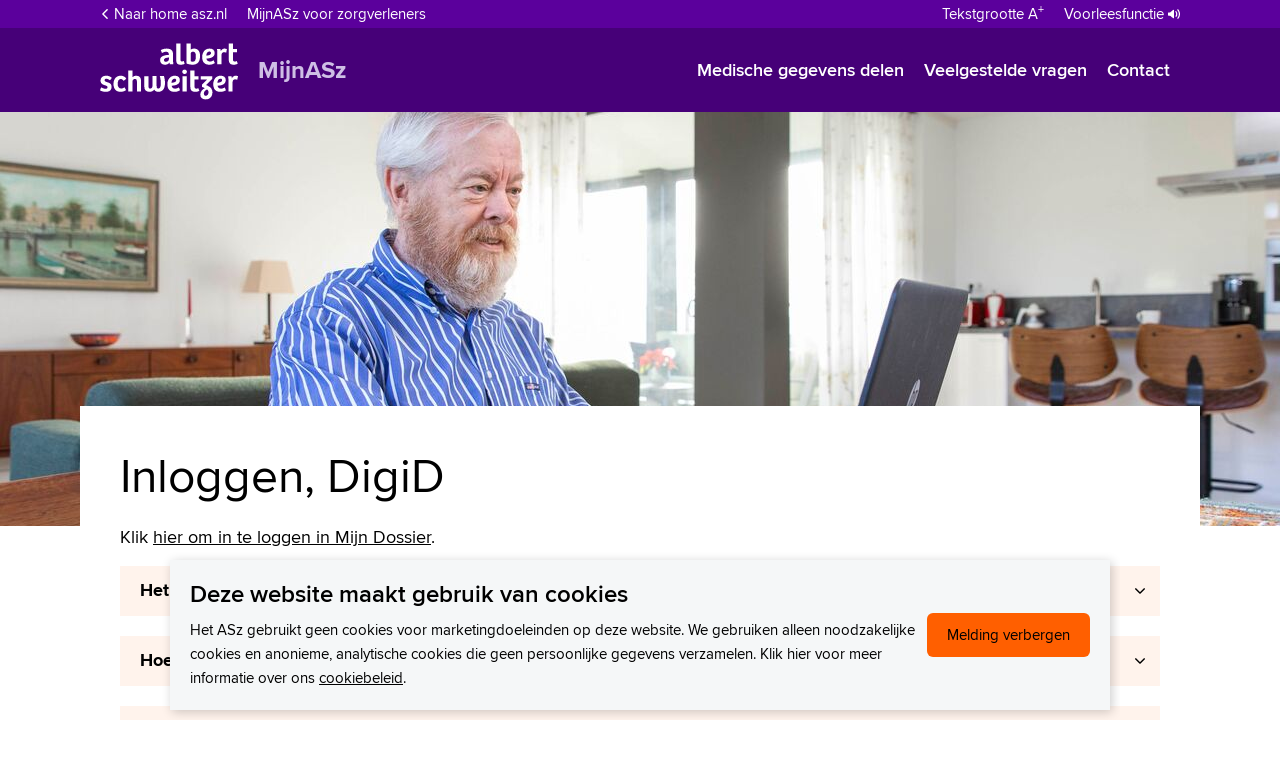

--- FILE ---
content_type: text/html; charset=utf-8
request_url: https://www.mijnasz.nl/veelgestelde-vragen/inloggen-digid/
body_size: 5566
content:
<!DOCTYPE html>
<!--[if lt IE 7 ]><html class="ie6" lang="nl"><![endif]-->
<!--[if IE 7 ]><html class="ie7" lang="nl"><![endif]-->
<!--[if IE 8 ]><html class="ie8" lang="nl"><![endif]-->
<!--[if !(IE 6) | !(IE 7) | !(IE 8)  ]><!-->
<html lang="nl">
<!--<![endif]-->
<head>
    	<meta charset="utf-8">

	<title>Inloggen, DigiD | Welkom op MijnASz</title>

	<meta name="generator" content="e-Grip">
	<meta name="description" content="Klik hier om in te loggen in Mijn Dossier.">
	<meta name="keywords" content="">
	<meta name="googlebot" content="noodp">
	<meta name="viewport" content="width=device-width, initial-scale=1">
	<meta name="twitter:card" content="summary_large_image">
	<meta name="twitter:site" content="@asznl">
	<meta name="og:title" content="Inloggen, DigiD">
	<meta name="og:description" content="Klik hier om in te loggen in Mijn Dossier.">
	<meta name="og:image" content="https://www.mijnasz.nl/assets/asz_2018-1.0.197/images/default/og-logo-asz.jpg">
	<link rel="canonical" href="https://www.mijnasz.nl/veelgestelde-vragen/inloggen-digid/" />
	<link rel="apple-touch-icon" sizes="180x180" href="/assets/asz_2018-1.0.197/favicon.ico">
	<link rel="icon" type="image/png" sizes="32x32" href="/assets/asz_2018-1.0.197/favicon-32x32.png">
	<link rel="icon" type="image/png" sizes="16x16" href="/assets/asz_2018-1.0.197/favicon-16x16.png">
	<link rel="manifest" href="/assets/asz_2018-1.0.197/site.webmanifest">
	<link rel="icon" type="image/svg+xml" href="/assets/asz_2018-1.0.197/favicon.svg">
	<link rel="preconnect" href="https://www.google-analytics.com">
	<link rel="stylesheet" href="/assets/asz_2018-1.0.197/css/default/all_my.min.css"><link rel="preload" href="/assets/asz_2018/fonts/default/proximanova-regular-webfont.woff2" as="font" type="font/woff2" crossorigin><link rel="preload" href="/assets/asz_2018/fonts/default/proximanova-semibold-webfont.woff2" as="font" type="font/woff2" crossorigin><link rel="preload" href="/assets/asz_2018/fonts/default/proximanova-bold-webfont.woff2" as="font" type="font/woff2" crossorigin><link rel="preload" href="/assets/asz_2018/fonts/default/bree-semibold-webfont.woff2" as="font" type="font/woff2" crossorigin><script>
        function gtag() { dataLayer.push(arguments); }
        window.dataLayer = window.dataLayer || [];
    </script>
    <script type="module" src="https://cdn.jsdelivr.net/npm/friendly-challenge@0.9.13/widget.module.min.js" async defer></script><script nomodule src="https://cdn.jsdelivr.net/npm/friendly-challenge@0.9.13/widget.min.js" async defer></script>
</head>

    <body class="my-style my-style-patients branding--2019 has-layout-new headervisual-option-text">


    <!--UdmComment-->
    <header class="header">
        <div class="header__top">
        <div class="header__inner--top inner">
            <div class="global__nav">
<ul class="global__nav-list"><li class="global__nav-item global__nav-item--back"><a href="http://www.asz.nl/" class="global__nav-link"><span>Naar home asz.nl</span></a></li><li class="global__nav-item"><a href="/zorgverleners/" class="global__nav-link"><span>MijnASz voor zorgverleners</span></a></li></ul></div>
<div class="assistance__nav">

    <div class="toggle__fontsize"><button class="toggle__fontsize-button button--text" aria-label="Schakelen tussen normale en grote letters" title="Schakelen tussen normale en grote letters"><span>Tekstgrootte A<span class="superscript">+</span></span></button></div><ul class="assistance__nav-list"><li class="assistance__nav-item assistance__nav-item--speaker"><a class="assistance__nav-link" href="/voorleesfunctie/"><span>Voorleesfunctie</span></a></li></ul>
</div>
        </div>
    </div>
    <div class="header__outer">
        <div class="header__inner inner">

            <div class="header__logo">
                <a href="/" title="Welkom op MijnASz"><img class="header__logo-image" src="/assets/asz_2018-1.0.197/images/default/2019/logo-asz-white.svg" alt="Logo Albert Schweitzer ziekenhuis" title="Albert Schweitzer ziekenhuis" /></a>            </div>

            <div class="department"><div class="department__title department__title--haslogo"><a href="/" title="MijnASz">MijnASz</a></div></div>
            <nav class="header__nav">
	<div class="header__nav-toggle">
		<span class="header__nav-toggle-label">Menu</span>
		<button class="header__nav-toggle-button" aria-label="Schakel Navigatie"><span class="line line--1"></span><span class="line line--2"></span><span class="line line--3"></span><span class="line line--4"></span></button>
	</div>
	<div class="header__nav-outer">
	<ul class="header__nav-list"><li class="header__nav-item"><a href="/delen/" class="header__nav-link" rel=""><span>Medische gegevens delen</span></a></li><li class="header__nav-item"><a href="/veelgestelde-vragen/" class="header__nav-link header__nav-link--current" rel=""><span>Veelgestelde vragen</span></a></li><li class="header__nav-item"><a href="/contact/" class="header__nav-link" rel=""><span>Contact </span></a></li></ul><div class="global__nav-duplicate"><ul class="global__nav-list"><li class="global__nav-item global__nav-item--back"><a href="http://www.asz.nl/" class="global__nav-link"><span>Naar home asz.nl</span></a></li><li class="global__nav-item"><a href="/zorgverleners/" class="global__nav-link"><span>MijnASz voor zorgverleners</span></a></li></ul><div class="assistance__nav">

    <div class="toggle__fontsize"><button class="toggle__fontsize-button button--text" aria-label="Schakelen tussen normale en grote letters" title="Schakelen tussen normale en grote letters"><span>Tekstgrootte A<span class="superscript">+</span></span></button></div><ul class="assistance__nav-list"><li class="assistance__nav-item assistance__nav-item--speaker"><a class="assistance__nav-link" href="/voorleesfunctie/"><span>Voorleesfunctie</span></a></li></ul>
</div>
</div>	</div>
</nav>

        </div>

        
    </div>

    </header>
    <!--/UdmComment-->

        <section class="headervisual">
    	<picture><source srcset="/images/cached/resample/jpg/data/uploads/768/512/cms_visual_6843.jpg_1643701643_768x512_0.8_p.jpg" media="(max-width: 768px)"><source srcset="/images/cached/resample/jpg/data/uploads/1024/682/cms_visual_6843.jpg_1643701643_1024x682_0.8_p.jpg" media="(max-width: 1024px)"><source srcset="/images/cached/resample/jpg/data/uploads/1280/853/cms_visual_6843.jpg_1643701643_1280x853_0.8_p.jpg" media="(max-width: 1280px)"><source srcset="/images/cached/resample/jpg/data/uploads/1920/1280/cms_visual_6843.jpg_1643701643_1920x1280_0.8_p.jpg" media="(min-width: 1280px)"><img class="headervisual__image" src="/images/cached/resample/jpg/data/uploads/1920/1280/cms_visual_6843.jpg_1643701643_1920x1280_0.8_p.jpg" alt="" /></picture><div class="scroll-to-content scroll-to-content--headervisual"><a href="#article" class="scroll-to-content"><span>Meer informatie</span></a></div>    </section>
    
    
    
    <div id="container" class="container--outer">

        <!--UdmComment-->
                <!--/UdmComment-->
            <section id="article" class="article containertype-page-document-faq">
            	<div class="article-inner inner">
        
                
        <div class="sectionblock sectionblock__page sectionblock__page--faq sectionblock__page--faq-inline"><div class="sectionblock-header"><h1 class="page-title">Inloggen, DigiD</h1><div class="sectionblock-header-body"><div class="body--default contenttext"><p>Klik <a href="https://mijn.asz.nl/Authentication/Authenticate/DigiDAuthentication?zpauth=DigiDClusterHybrid">hier om in te loggen in Mijn Dossier</a>.</p></div></div></div><div class="sectionblock sectionblock__page--faq-inline sectionblock--inline"><div class="blockchildren"><div class="sectionblock sectionblock--0 sectionblock__chapter sectionblock__chapter--default"><div class="sectionblock-content"><div class="sectionblock-content__inner"><h3 class="sectionblock__chapter-title"><a href=""><span>Het lukt niet om in te loggen</span></a></h3><div class="sectionblock__chapter-body-container"><div class="sectionblock__chapter-body"><p>U krijgt toegang tot uw persoonlijk dossier als u zich heeft laten inschrijven in het Albert Schweitzer ziekenhuis en uw Burgerservicenummer (BSN) gecontroleerd is aan de hand van uw paspoort of ID-bewijs bij bureau Inschrijving. Deze BSN controle is meestal op de dag van uw eerste bezoek aan uw arts in het ziekenhuis.</p>
<p>Gebruikt u een geldig DigiD, is uw BSN gecontroleerd en kunt u nog steeds niet inloggen? <a href="https://www.mijnasz.nl/contact/">Neem dan contact met ons op</a>.</p></div></div></div></div></div><div class="sectionblock sectionblock--1 sectionblock__chapter sectionblock__chapter--default"><div class="sectionblock-content"><div class="sectionblock-content__inner"><h3 class="sectionblock__chapter-title"><a href=""><span>Hoe kan ik inloggen op mijnasz.nl?</span></a></h3><div class="sectionblock__chapter-body-container"><div class="sectionblock__chapter-body"><p>Om toegang te krijgen klikt u op "Mijn dossier/uitslagen" en vervolgens op "Inloggen met DigiD". U kunt ook <a rel="noopener" href="https://mijn.asz.nl/Authentication/Authenticate/DigiDAuthentication?zpauth=DigiDClusterHybrid" target="_blank">hier</a> klikken.</p>
<p>U heeft een geldig DigiD nodig, met sms-functie of de DigiD-app. Klik op het woordje inloggen naast het DigiD-logo en selecteer de gewenste inlogmethode:</p>
<p>1. Met inlognaam/wachtwoord en SMS code<br/>Klik op het woordje inloggen naast het DigiD-logo. Selecteer de inlogmethode 'ik wil inloggen met een extra controle via SMS en vul uw DigiD-gegevens in (gebruikersnaam en wachtwoord). U ontvangt op uw mobiele telefoon een sms-code. Voer deze in en u krijgt toegang.</p>
<p>2. Via de DigiD-app met de QR-code<br/>Klik op het woordje inloggen naast het DigiD-logo. Selecteer de inlogmethode 'ik wil inloggen met de DigiD-app' en scan de QR-code. <br/>Heeft u nog geen DigiD met SMS of DigiD-app? Ga dan naar <a href="http://www.digid.nl/">www.digid.nl</a> en volg de aanvraag instructie.</p>
<p><strong>Inloggen zonder DigiD via de app</strong></p>
<p><span>U kunt ook gebruik maken van de HiX patiënt app om toegang te krijgen tot MijnASz. Hiervoor installeert u de app HiX patiënt op uw telefoon en vervolgens koppelt u deze aan MijnASz. Hiervoor moet u <span style="text-decoration: underline"><strong>eenmalig</strong></span> inloggen met DigiD. Daarna kunt u altijd inloggen met een code van 5 cijfers, die u zelf kiest. Meer hierover leest u in <a title="folder Hix patient app" rel="noopener" href="https://www.asz.nl/folders/mijnasz_814/hix-patient-app-uw-medisch-dossier-altijd-bij-de-hand.pdf" target="_blank">folder Hix patient app</a></span><span>.</span></p></div></div></div></div></div><div class="sectionblock sectionblock--2 sectionblock__chapter sectionblock__chapter--default"><div class="sectionblock-content"><div class="sectionblock-content__inner"><h3 class="sectionblock__chapter-title"><a href=""><span>Kan ik vanuit het buitenland inloggen op mijnasz.nl?</span></a></h3><div class="sectionblock__chapter-body-container"><div class="sectionblock__chapter-body"><p>Vanuit een aantal landen is het helaas niet mogelijk om in te loggen  op  mijnasz.nl. Mocht het inloggen vanuit het land waar u zich bevindt  niet  lukken, dan adviseren wij u om dit bij thuiskomst opnieuw te  proberen.</p></div></div></div></div></div><div class="sectionblock sectionblock--3 sectionblock__chapter sectionblock__chapter--default"><div class="sectionblock-content"><div class="sectionblock-content__inner"><h3 class="sectionblock__chapter-title"><a href=""><span>Ik heb geen DigiD, wat nu?</span></a></h3><div class="sectionblock__chapter-body-container"><div class="sectionblock__chapter-body"><p>Wit u inloggen met DigiD en heeft u nog geen DigiD? Een DigiD aanvragen kan via <a href="http://www.digid.nl">www.digid.nl</a>. Als u een ouder of verzorger bent en de gegevens van uw kind in wil zien, dan kunt u hiervoor een eigen DigiD met verificatiecode aanvragen.</p>
<p><a title="Uitleg DigiD in verschillende talen" rel="noopener" href="https://digid.uabc.nl/nl/" target="_blank">Klik hier voor meer informatie en uitleg over DigiD in verschillende talen.</a></p></div></div></div></div></div><div class="sectionblock sectionblock--4 sectionblock__chapter sectionblock__chapter--default"><div class="sectionblock-content"><div class="sectionblock-content__inner"><h3 class="sectionblock__chapter-title"><a href=""><span>Ik vind DigiD omslachtig. Waarom geen andere inlogmethode?</span></a></h3><div class="sectionblock__chapter-body-container"><div class="sectionblock__chapter-body"><p>Omdat er privacygevoelige informatie in uw patiëntendossier staat, gaat het ASz zeer zorgvuldig om met uw gegevens. MijnASz voldoet aan de hoogste veiligheidseisen die de Nederlandse overheid stelt aan ziekenhuizen. Daarom moet u inloggen met uw DigiD plus een verificatiecode, de standaard die de overheid gebruikt voor het beveiligen van uw gegevens.</p>
<p><strong>Inloggen zonder DigiD via de app</strong></p>
<p><span>U kunt ook gebruik maken van de HiX patiënt app om toegang te krijgen tot MijnASz. Hiervoor installeert u de app HiX patiënt op uw telefoon en vervolgens koppelt u deze aan MijnASz. Hiervoor moet u <span style="text-decoration: underline">eenmalig</span> inloggen met DigiD. Daarna logt u altijd in met een code van 5 cijfers, die u zelf kiest. Meer hierover leest u in <a title="folder HiX patient app" rel="noopener" href="https://www.asz.nl/folders/mijnasz_814/hix-patient-app-uw-medisch-dossier-altijd-bij-de-hand.pdf" target="_blank">folder HiX patient app</a>.</span></p></div></div></div></div></div><div class="sectionblock sectionblock--5 sectionblock__chapter sectionblock__chapter--default"><div class="sectionblock-content"><div class="sectionblock-content__inner"><h3 class="sectionblock__chapter-title"><a href=""><span>Ik heb geen mobiele telefoon en kan geen sms ontvangen</span></a></h3><div class="sectionblock__chapter-body-container"><div class="sectionblock__chapter-body"><p>U kunt bij <a href="http://www.digid.nl/">www.digid.nl</a> de code op uw vaste telefoon laten instellen. Zie ook <a href="https://www.digid.nl/nl/vraag-en-antwoord/ik-heb-geen-mobiele-telefoon-kan-ik-toch-van-de-sms-functie-gebruik-maken/">https://www.digid.nl/nl/vraag-en-antwoord/ik-heb-geen-mobiele-telefoon-kan-ik-toch-van-de-sms-functie-gebruik-maken/</a></p></div></div></div></div></div></div></div></div>    	</div>
    
    	        
                
        <div class="section__breadcrumbs">
<h2>U bent nu hier</h2><a href="/" title="MijnASz">MijnASz</a><a href="/veelgestelde-vragen/" title="Veelgestelde vragen">Veelgestelde vragen</a><span>Inloggen, DigiD</span></div>
    
            
        

    </section>

        
    </div>

    <footer id="footer" class="footer footer--my">
	<div class="footer__inner inner">
		<div class="footer__content">
			<div class="footer__content--flex">
				<div class="footer__column footer__column--contact">
	<h3 class="footer__column-title">Wij staan voor u klaar</h3>
	<div class="footer__column-buttons"><a class="footer__column-button button button--primary" href="tel:0786523308"><span class="icon icon--button" style="background-image:url(/images/uploads/cms_visual_5348.svg);"></span>(078) 652 33 08</a><a class="footer__column-button button button--primary" href="/contact/"><span class="icon icon--button" style="background-image:url(/images/uploads/cms_visual_6357.svg);"></span>Contactformulier</a></div><div class="footer__column-links"></div></div>
    			<div class="footer__logo">
    				<img aria-label="Logo" class="footer__logo-image lazyload" data-src="/assets/asz_2018-1.0.197/images/default/2019/logo-asz-shape.svg" alt="" title="" />
    			</div>
			</div>
		</div>
    <nav class="footer__nav">
<div id="footernav"><ul class="footer__nav-list"><li class="footer__nav-item"><a href="/colofon/" class="footer__nav-link"><span>Colofon</span></a></li><li class="footer__nav-item"><a href="/disclaimer/" class="footer__nav-link"><span>Disclaimer</span></a></li><li class="footer__nav-item"><a href="/delen/" class="footer__nav-link"><span>Privacy</span></a></li></ul></div></nav>
<!--
	Script execution time: 0.25460410118103 sec.
	Memory usage: 10.888.128 bytes.
	Query time: 0s.
	Queries executed: 0
	-->
    </div>
</footer>
<div id="go-to-top" class="gototop">
	<span>Naar boven</span>
</div>

    
    
    
    


<script async defer src="/assets/asz_2018-1.0.197/jscript/cookieBar.js"></script>

<script>
    window.addEventListener("load",function(event) {
        var cb = new cookieBar({
            'text_title': 'Deze website maakt gebruik van cookies',
            'text_description': 'Het ASz gebruikt geen cookies voor marketingdoeleinden op deze website. We gebruiken alleen noodzakelijke cookies en anonieme, analytische cookies die geen persoonlijke gegevens verzamelen. Klik hier voor meer informatie over ons <a href="https://www.asz.nl/organisatie/privacystatement/">cookiebeleid</a>.',
            'text_accept_button': 'Melding&nbsp;verbergen'        });
        cb.init();
    });
</script>


	<script type="text/javascript" src="/assets/asz_2018-1.0.197/jscript/polyfill/ofi.min.js"></script>
	<script type="text/javascript" src="/assets/asz_2018-1.0.197/jscript/lazysizes.min.js"></script>
	<script type="text/javascript" src="/assets/asz_2018-1.0.197/jscript/package.min.js"></script>
	<script type="text/javascript" src="/assets/asz_2018-1.0.197/jscript/event.min.js"></script>
	<script type="text/javascript" src="/assets/asz_2018-1.0.197/jscript/cms.min.js"></script>
	<script type="text/javascript" src="/assets/asz_2018-1.0.197/jscript/asz-vanilla.min.js"></script>
	<script type="text/javascript" src="https://www.googletagmanager.com/gtag/js?id=G-7JCXPE2W98"></script>


	<script type="text/javascript">
		//<![CDATA[
		
    var fontSize = readCookie('saveFontSize');
    if (fontSize) {
        document.getElementsByTagName( 'html' )[0].classList.add('fontsize--larger');
    }
;
		cms.Lang.setText("Back", "Terug");
		
                        if (document.querySelector('.toggle__fontsize-button')) {
                            document.querySelector('.toggle__fontsize-button').addEventListener('click', function () {
                                if (!document.documentElement.classList.contains('fontsize--larger')) {

                                    document.documentElement.classList.add('fontsize--larger');
                                    createCookie('saveFontSize', 1, 31);

                                } else {

                                    document.documentElement.classList.remove('fontsize--larger');
                                    eraseCookie('saveFontSize');

                                }
                            });
                        }
    				;
		
                window.addEventListener("load", function () { 

                    document.querySelectorAll(".sectionblock__chapter-title").forEach(function (item) { 
                        item.classList.add("sectionblock__chapter-title--toggle");
                    });

                    document.querySelectorAll(".sectionblock__chapter-body-container").forEach(function (item) { 
                        item.setAttribute("data-height", item.offsetHeight);
                        item.style.height = "0px";
                    });
                
                    document.querySelectorAll(".sectionblock__chapter-title").forEach(function (item) { 
                        item.addEventListener("click", function (e) { 
                            
                            e.preventDefault();
                            var bodyContainer = item.parentNode.querySelector(".sectionblock__chapter-body-container");

                            if (bodyContainer.style.height == "0px") {

                                bodyContainer.style.height = bodyContainer.getAttribute("data-height") + "px";
                                item.classList.add("sectionblock__chapter-title--toggle-open");

                            } else {

                                bodyContainer.style.height = "0px";
                                item.classList.remove("sectionblock__chapter-title--toggle-open");
                            }

                        });
                    });

                });
                /*
                $(document).ready(function() {
                
                    $(".sectionblock__chapter-title").each(function(e) {
                        $(this).addClass("sectionblock__chapter-title--toggle");
                    });

                    $(".sectionblock__chapter-body").each(function(e) {
                        $(this).hide();
                    });
                
                    $(".sectionblock__chapter-title").on("click", function(e) {
                        $(this).parent().find(".sectionblock__chapter-body").slideToggle();
                        $(this).toggleClass("sectionblock__chapter-title--toggle-open");
                        e.preventDefault();
                    });
        
                });
                */
            ;
		window.dataLayer = window.dataLayer || [];
function gtag(){dataLayer.push(arguments);}
gtag('js', new Date());

gtag('config', 'G-7JCXPE2W98', { 'anonymize_ip': true });

		//]]>
	</script>

<script type="text/javascript">
cookie = readCookie("eGripTool");
if (cookie == '1') {
	 var egplugin = document.createElement('script'); egplugin.type = 'text/javascript';
     egplugin.src = 'https://webservices.secure.e-grip.nl/egrip/egriptool.js';
	 scripts = document.getElementsByTagName('script');
	 var s = scripts[scripts.length-1];
	 s.parentNode.insertBefore(egplugin, s);
}

function readCookie(name) {
	var nameEQ = name + "=";
	var ca = document.cookie.split(';');
	for ( var i = 0; i < ca.length; i++) {
		var c = ca[i];
		while (c.charAt(0) == ' ')
			c = c.substring(1, c.length);
		if (c.indexOf(nameEQ) == 0)
			return c.substring(nameEQ.length, c.length);
	}
	return null;
}
</script>
    </body>
</html>


--- FILE ---
content_type: image/svg+xml
request_url: https://www.mijnasz.nl/images/uploads/cms_visual_6357.svg
body_size: 1048
content:
<svg xmlns="http://www.w3.org/2000/svg" viewBox="0 0 550 550"><path d="M415.4 334.5c.1 1.6.3 3.2.3 4.8v187.2c0 1.8 0 3.7-.1 5.5-1 11.2-8.1 17.9-19.3 18-23.3.1-46.7 0-70 0H26.1C9 550 2.7 543.8 2.7 526.7V23.4C2.7 6.3 8.9 0 25.9 0H393c16.1 0 22.6 6.5 22.7 22.7 0 30.1.1 60.2-.2 90.2 0 3.1-1.6 6.8-3.7 9-10.1 10.7-20.5 20.9-32.2 32.7V36.4h-7.9c-108.2 0-216.5 0-324.7-.1-5.8 0-8 1-8 7.6.2 153.9.2 307.7.2 461.6v7.6h340.2v-6.6c0-44 0-88-.1-132 0-4.2 1-7.3 4.1-10.2 10.4-10.1 20.4-20.5 30.6-30.8.4.3.9.7 1.4 1z"/><path d="M509.6 93.6c14.7 1 27 7.7 33.7 22.2 6.4 13.9 5.1 27.5-4.3 39.9-2.8 3.7-6.2 7-9.5 10.4-65.3 65.4-130.7 130.7-196 196.1-7.1 7.1-15.1 12.3-24.8 15.2-16.7 4.8-33.2 10.1-50 14.8-2.7.8-7.2.5-8.8-1.2-1.7-1.7-1.8-6.1-1.1-8.9 4.6-16.5 9.7-32.9 14.5-49.4 2.9-9.9 8.2-18.1 15.4-25.3 50.2-50.1 183.6-183.3 199.9-199.9 8.4-8.5 18.1-13.5 31-13.9zM309.5 154H108.7c-11 0-20-9-20-20s9-20 20-20h200.8c11 0 20 9 20 20s-9 20-20 20zM312.1 221.8c-.8-.1-1.7-.2-2.6-.2H108.7c-11 0-20 9-20 20s9 20 20 20h163.5c12.3-12.3 25.9-25.8 39.9-39.8zM222.2 341.1c1.2-3.9 2.3-7.9 3.5-11.8h-117c-11 0-20 9-20 20s9 20 20 20H214c2.7-9.6 5.5-19 8.2-28.2z"/></svg>

--- FILE ---
content_type: image/svg+xml
request_url: https://www.mijnasz.nl/assets/asz_2018/images/default/arrow-left-white.svg
body_size: 226
content:
<svg xmlns="http://www.w3.org/2000/svg" viewBox="0 0 451.8 451.8"><path d="M97.1 225.9c0-8.1 3.1-16.2 9.3-22.4L300.6 9.3C313-3.1 333-3.1 345.4 9.3c12.4 12.3 12.4 32.3 0 44.7L173.5 225.9l171.9 171.9c12.4 12.3 12.4 32.3 0 44.7-12.4 12.4-32.4 12.4-44.8 0L106.4 248.2c-6.2-6.1-9.3-14.2-9.3-22.3z" fill="#ffffff" /></svg>

--- FILE ---
content_type: image/svg+xml
request_url: https://www.mijnasz.nl/assets/asz_2018/images/default/arrow-down-white.svg
body_size: 288
content:
<svg xmlns="http://www.w3.org/2000/svg" viewBox="0 0 451.8 451.8" style="enable-background:new 0 0 451.8 451.8" xml:space="preserve"><path d="M203.6 345.4 9.3 151.2c-12.4-12.4-12.4-32.4 0-44.8s32.4-12.4 44.7 0l171.9 171.9 171.9-171.9c12.4-12.4 32.4-12.4 44.7 0 12.4 12.4 12.4 32.4 0 44.8L248.3 345.4c-6.2 6.2-14.3 9.3-22.4 9.3-8.1 0-16.2-3.1-22.3-9.3z" style="fill:#fff"/></svg>

--- FILE ---
content_type: image/svg+xml
request_url: https://www.mijnasz.nl/assets/asz_2018-1.0.197/images/default/2019/logo-asz-shape.svg
body_size: 2812
content:
<svg version="1.1" id="Isolation_Mode" xmlns="http://www.w3.org/2000/svg" x="0" y="0" viewBox="0 0 113.1 165.7" xml:space="preserve"><style>.st3{fill:#460078}</style><path d="M65.8 35.3h.5c11 1.5 17.9 5.6 19.2 11.5.2.7.2 1.4.2 2.1 0 5.2-4.7 9.5-8.6 12.2l-4 2.9 4.9.7c21.5 3 29.8 12.7 32.9 20.3 1.4 3.5 2.2 7.3 2.2 11.4 0 11.4-5.8 23.3-11.5 30.1-3.8 4.4-8.7 8.4-13.9 12.7-6.6 5.4-13.4 11-17.6 17.2 0 0-1 1.5-1.7 2.6-1.3-.3-4.8-1.1-4.8-1.1l-.4 1.8-.4 1.8s-.4 2.5-.7 4.3c-1.8-.2-4.3-.5-4.3-.5-27.6-3.5-48.8-27.6-55.5-49.5-1.6-4.8-2.3-9.1-2.3-13 0-6.8 2.1-12.4 6.2-16 4.4-3.8 13-7.1 29.2-.9.2.1.5.1.7.1 1.1 0 2-.9 2-2 0-.4-.1-.8-.4-1.1-3.1-4.6-6.5-7.4-10.1-8.3-1.3-.3-2.7-.6-4.1-.8-3.1-.6-6.1-1.1-8.5-2.6-3-1.8-4.6-4.7-4.6-8.4 0-.5 0-1 .1-1.5.1-.9.3-1.9.5-3 .2-.8.4-1.9.5-2.9l.2-1.5-1.3-.6c-2.3-1-4-2.1-4.8-4.4-.3-.7-.4-1.5-.4-2.3 0-2.4 1.2-4.9 2.5-7.6.8-1.6 1.9-3.3 3-5 1.9-3 3.5-5.5 3.8-7.1.2-.9.4-2.2.6-3.5C16 19 16.9 13 19.9 8.3 22.6 4 27.9-.9 38.1.2c10.4 1.1 19.4 4.6 25.2 7.4h.2c2.8 1.4 11.2 5.8 11.2 12.9 0 4.5-3.3 7.8-6.2 9.3l-3.2 1.7c-.6.3-1 1-1 1.8-.1 1 .6 1.9 1.5 2z" fill="#fff"/><path d="M63.1 21.9c-4-3.9-11.1-7.8-17.9-9.5-22.5-5.6-20.1 14.4-23.3 18.8-9 13.3-9.8 15.1-6.1 16.2 3.3.9 4.9.8 5 1.8 0 2.7-3.7 2.6-.2 6.1 0 0-.3.3-1.1 1.2-1.7 2.2 1.8 2.7.9 3.8-3 2.8-1.1 4.9 0 5.4 4.5 2.6 27.2.8 33 21.7 2.6-2.6 5.4-4.5 8.3-5.8l.6-.3C84.8 71.4 112.4 96 85 127c-8.2 9.2-18.5 16.4-23.8 25.3 1.6.5 3.1.9 5 1.3 7.8-11.8 23.6-20.7 31.8-30.4 11.5-13.4 24.3-50.8-25.7-54.9-7.9-.7-2.8-7.8 1.5-10.7 14-9.1 5.8-16.1-8.3-18-.4 0-.8-.1-1.1-.1-.9-.1-1.8-.3-2.6-.4-27.2-4.4-10.8-15.3 1.3-17.2z" fill-rule="evenodd" clip-rule="evenodd" fill="#00cbde"/><path d="M56.1 157c.3-1.9.9-3.7 1.6-5.7-35.1-12.3-7.6-36-18-57.2-50.1-16.2-16.1 58 16.4 62.9z" fill-rule="evenodd" clip-rule="evenodd" fill="#ff5f00"/><path class="st3" d="M26 32.2c1.6-.2 2.1.2 2.7.8 1 1.2-1.2 3.9 2.4 4.3 2.5.2 3.5-1.5 4.2-3.3.8-2.1-.6-3-2.1-3.4-2.3-.6-5.4-1-7.3.6l.1 1z"/><path class="st3" d="M45.2 12.3c9 2.3 18 8.5 21.1 13.5 0 0 11.2-5.9-5-14.3-4.8-2.3-13.5-5.9-23.7-6.9-17-1.8-16.9 15.9-18.6 23.2-.9 3.9-5.2 9.2-7.2 13.1-3.6 7.2-2.1 6.9 2.6 9 3.5 1.5 1 8.4.7 11.7-.8 7.2 6.4 6.6 13.7 8.5C41.2 73.3 47.3 91 48.6 95.9c1.6 6.1 6.8 8.5 18.8-6.6 3.4-4.4 5.7-2.1 4.4.6-2.7 5.3-5.8 9.5-10.1 13.9-1.1 1.2-1.6 3-1.5 4.7 5.6-3.4 11-9.2 14.7-15.4 2.3-3.6 4.6-1.5 3.6 1.3-2.6 7.2-7.6 13.8-13.1 19.5-1.2 1.3-1.9 2.9-1.8 5 6.4-4.6 11.3-10.1 14.8-16.8 1.7-3.1 4.2-1.2 3.2 1.8-2.1 6.1-6.6 14.6-13.3 20.4-2.3 2-2.3 3.8-2.3 5.1 6.8-4.6 9.2-7.3 13.6-13.7 2.1-3.2 4.3-1.1 2.8 2.1-3 6.4-6.3 10.4-11.9 15.3-7.1 6-12.9 15-14.4 23.8-32.6-4.9-66.6-79.1-16.5-62.8-.4-.9-1.2-1.8-1.8-2.4-58.6-26.4-32.4 62.1 20.4 68.9 2.3-13.3 16.4-21.7 26.9-33.5 31.2-35.2-8.9-62.2-31.6-39.6-5.8-20.9-28.5-19.1-33-21.7-1.1-.5-3-2.7 0-5.4.9-1.1-2.6-1.7-.9-3.8.8-.9 1.1-1.2 1.1-1.2-3.5-3.5.2-3.4.2-6.1-.1-1-1.6-.9-5-1.8-3.8-1.1-2.9-2.9 6.1-16.2 3.1-4.5.7-24.5 23.2-19z"/></svg>